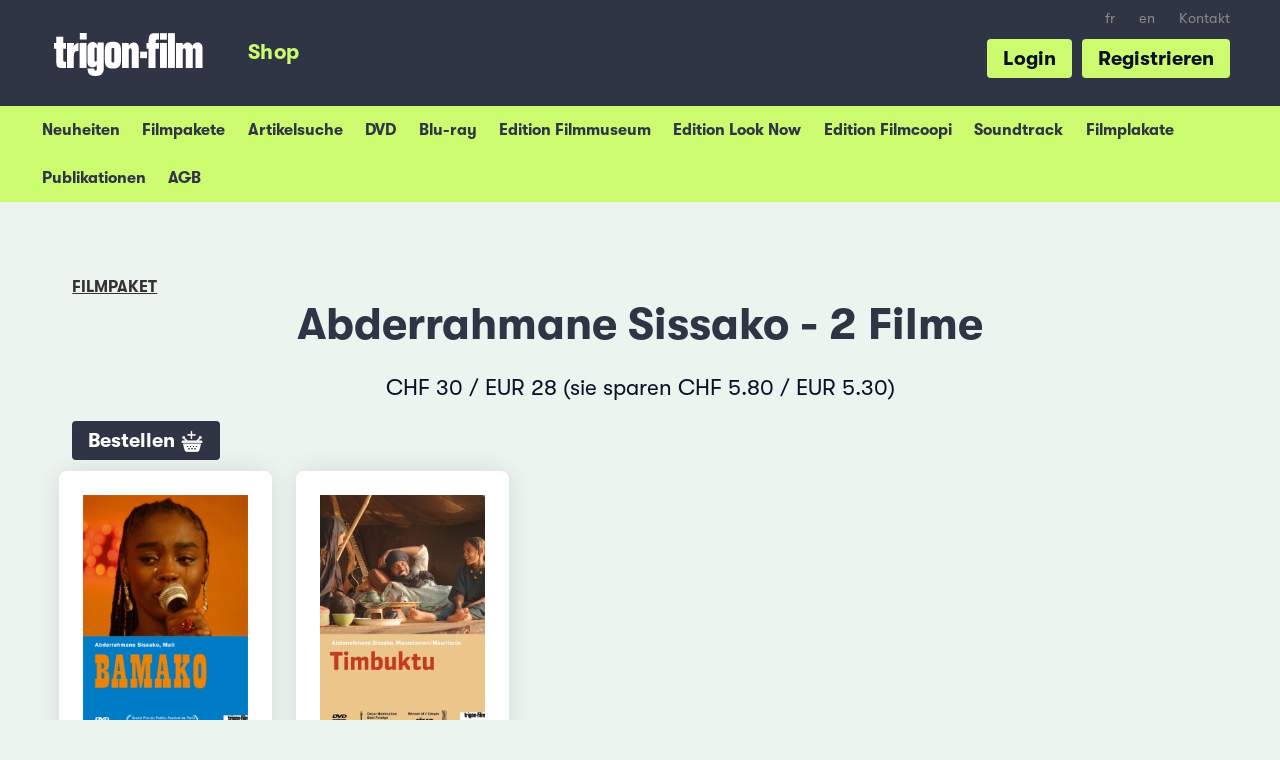

--- FILE ---
content_type: text/html; charset=UTF-8
request_url: https://shop.trigon-film.org/de/packages/Abderrahmane_Sissako_-_2_Filme
body_size: 4115
content:
<!doctype html> <!-- HTML5 -->
<html class="no-js" lang="de" dir="ltr">
<head>
	<!-- Google Tag Manager -->
	<script>(function(w,d,s,l,i){w[l]=w[l]||[];w[l].push({'gtm.start':
	new Date().getTime(),event:'gtm.js'});var f=d.getElementsByTagName(s)[0],
	j=d.createElement(s),dl=l!='dataLayer'?'&l='+l:'';j.async=true;j.src=
	'https://www.googletagmanager.com/gtm.js?id='+i+dl;f.parentNode.insertBefore(j,f);
	})(window,document,'script','dataLayer','GTM-KD642C2');</script>
	<!-- End Google Tag Manager -->

	<meta charset="utf-8">
	<meta name="viewport" content="width=device-width, initial-scale=1.0">
	<meta http-equiv="X-UA-Compatible" content="IE=edge">
	
	<title>Abderrahmane Sissako - 2 Filme &ndash; trigon-film.org</title>

	<link rel="shortcut icon" href="/favicon.ico">
			<link rel="stylesheet" href="https://shop.trigon-film.org/static/assets/main-CxGM34-3.css" type="text/css">
		
		<meta http-equiv="content-type" content="text/html; charset=utf-8" />
<meta http-equiv="content-language" content="de">
<meta name="language" content="de">
<meta name="copyright" content="Copyright (c) by trigon-film">
<meta name="robots" content="follow,index">

<meta name="description" content="Die ganze Welt macht Kino. trigon-film ist eine Schweizer Filmstiftung, die seit 1986 sorgfältig ausgewählte Filme aus Lateinamerika, Asien, Afrika und dem östlichen Europa im Kino, auf DVD und online herausbringt und sich für Filmschaffende einsetzt.">

<meta http-equiv="Content-Script-Type" content="text/javascript">
<meta http-equiv="Content-Style-Type" content="text/css">

<!-- Facebook Open Graph -->
<meta property="og:type" content="website">
<meta property="og:url" content="https:///de/packages/Abderrahmane_Sissako_-_2_Filme">
<meta property="og:title" content="Abderrahmane Sissako - 2 Filme">
<meta property="og:image" content="">
<meta property="og:description" content="Die ganze Welt macht Kino. trigon-film ist eine Schweizer Filmstiftung, die seit 1986 sorgfältig ausgewählte Filme aus Lateinamerika, Asien, Afrika und dem östlichen Europa im Kino, auf DVD und online herausbringt und sich für Filmschaffende einsetzt.">
<meta property="og:site_name" content="trigon-film.org">
<meta property="og:locale" content="de">

<meta name="apple-mobile-web-app-capable" content="yes">
<meta name="HandheldFriendly" content="True">
<meta name="apple-mobile-web-app-status-bar-style" content="black">

<link rel="canonical" href="https:///de/packages/Abderrahmane_Sissako_-_2_Filme" />

<!-- THIS PAGE IN OTHER LANGUAGES -->
<link rel="alternate" hreflang="de" href="https:///de/packages/Abderrahmane_Sissako_-_2_Filme" />
<link rel="alternate" hreflang="fr" href="https:///fr/packages/Abderrahmane_Sissako_-_2_films" />
<link rel="alternate" hreflang="en" href="https:///en/packages/Abderrahmane_Sissako_-_2_films" />

	<script src="//ajax.googleapis.com/ajax/libs/jquery/2.1.0/jquery.min.js"></script>

</head>
<body class="shop shop--packages">
<!-- Google Tag Manager (noscript) -->
<noscript><iframe src="https://www.googletagmanager.com/ns.html?id=GTM-KD642C2"
height="0" width="0" style="display:none;visibility:hidden"></iframe></noscript>
<!-- End Google Tag Manager (noscript) -->

<!-- TRIGON INIT -->
<script>
		var ROOT_URL="";
		var LROOT_URL="/de";

// iframe breakout
$(document).ready(function() {
	if (top.location != location){
        top.location.href = document.location.href;
    }
});

</script>

	<script type="module" src="https://shop.trigon-film.org/static/assets/main-C47BnT_p.js"></script>


<div class="modal" id="login-modal">
	<div class="modal-content">
		<span class="close-button close">&times;</span>
		<div id="login-modal-content"></div>
		<div id="login-modal-system-error" style="display:none;">
			<div class="login_title" style="margin-bottom:0;">Fehler</div>
			<a class="button_show_login">Zurück</a>
			<p>
				Ein Serverproblem ist aufgetreten. Bitte versuchen Sie es etwas später erneut oder kontaktieren Sie uns per e-Mail info@trigon-film.org oder telefonisch unter +41 (0)56 430 12 30
			</p>
		</div>
		<div id="login-modal-ajax-error" style="display:none;">
			<div class="login_title" style="margin-bottom:0;">Fehler</div>
			<a class="button_show_login">Zurück</a>
			<p>
				Die Anfrage ist fehlgeschlagen. Bitte stellen Sie sicher, dass Sie mit dem Internet verbunden sind und versuchen Sie es erneut. Falls dies nicht weiterhilft unterstützen wir Sie gerne per e-Mail unter info@trigon-film.org oder telefonisch unter +41 (0)56 430 12 30
			</p>
		</div>
	</div>
</div>

<div id="root1">
	<div id="head-burger">
		<button class="burger"></button>
	</div>

	<header class="slide">
		<ul id="head-languagelinks" class="show-for-large-up">
							<li class="languagelinks"><a href="/fr/packages/Abderrahmane_Sissako_-_2_films" target="">fr</a></li>
				<li class="languagelinks"><a href="/en/packages/Abderrahmane_Sissako_-_2_films" target="">en</a></li>
	
			<li><a target="_blank" href="https://www.trigon-film.org/de/kontakt">Kontakt</a></li>
		</ul>

		<a id="head-trigonlogo" target="_blank" href="https://www.trigon-film.org"></a>

		<ul id="head-menu" class="show-for-large-up">
			<li><a href="/de" class="head-menu-shop"><span>Shop</span></a></li>
		</ul>

	 	<ul id="head-actions" class="show-for-large-up">
	 									<li><a href="#register" id="registerbutton">Registrieren</a></li>
				<li><a href="#login" id="loginbutton">Login</a></li>
				<script>
				$(document).ready(function() {
					$('#loginbutton').click(window.loginmodal.showLogin);
					$('#registerbutton').click(window.loginmodal.showRegistration);
				});
				</script>
					</ul>
		<div style="clear: both;"></div>
	</header>

	<div class="submenu submenu-account">
	<ul>
		<li><a href="/de/account">Mein Konto</a></li>
		<li><a href="/de/account/change_address">Adresse ändern</a></li>
		<li><a href="/de/account/change_password">Passwort ändern</a></li>
	</ul>
</div>
<div class="submenu submenu-shop">
	<ul>
		<li><a href="/de">Neuheiten</a></li>
		<li><a href="/de/packages">Filmpakete</a></li>
		<li><a href="/de/search">Artikelsuche</a></li>
		<li><a href="/de/DVD">DVD</a></li>
		<li><a href="/de/Blu-ray">Blu-ray</a></li>
		<li><a href="/de/DVD_Edition_Filmmuseum">Edition Filmmuseum</a></li>
		<li><a href="/de/DVD_Edition_Look_Now">Edition Look Now</a></li>
		<li><a href="/de/DVD_Edition_Filmcoopi">Edition Filmcoopi</a></li>
		<li><a href="/de/Soundtrack">Soundtrack</a></li>
		<li><a href="/de/Filmplakate">Filmplakate</a></li>
		<li><a href="/de/Publikationen">Publikationen</a></li>
				<li><a href="/de/conditions">AGB</a></li>
	</ul>
</div>
	<nav class="slide close">
		<ul>
			<li class="menu-shop"><a href="/de/cart">Warenkorb</a></li>
<li class="menu-shop"><a href="/de">Shop Neuheiten</a></li>
<li class="menu-shop"><a href="/de/search">Artikelsuche</a></li>
<li class="menu-shop"><a href="/de/DVD">DVD</a></li>
<li class="menu-shop"><a href="/de/Blu-ray">Blu-ray</a></li>
<li class="menu-shop"><a href="/de/DVD_Edition_Filmmuseum">Edition Filmmuseum</a></li>
<li class="menu-shop"><a href="/de/DVD_Edition_Look_Now">Edition Look Now</a></li>
<li class="menu-shop"><a href="/de/DVD_Edition_Filmcoopi">Edition Filmcoopi</a></li>
<li class="menu-shop"><a href="/de/Soundtrack">Soundtrack</a></li>
<li class="menu-shop"><a href="/de/Filmplakate">Filmplakate</a></li>
<li class="menu-shop"><a href="/de/Publikationen">Publikationen</a></li>

	<li class="menu-shop category">
		<a href="#login" id="mobilemenu_loginlink"><img src="https://shop.trigon-film.org/static/images/account.png"> Login</a>
	</li>
	<script>
	$(document).ready(function() {
		$('#mobilemenu_loginlink').click(function() {
			slidemenu_close();
			window.loginmodal.showLogin();
		});
	});
	</script>

<li class="menu-shop"><a href="/de/contact">Kontakt</a></li>
							<li class="languagelinks"><a href="/fr/packages/Abderrahmane_Sissako_-_2_films" target="">fr</a></li>
				<li class="languagelinks"><a href="/en/packages/Abderrahmane_Sissako_-_2_films" target="">en</a></li>
			</ul>
	</nav>

	<div class="content slide">
		<div id="root">
			<div id="content">

					<div class="row">
		<div class="small-12 columns" style="margin-top:0px;margin-bottom:5px;">
	<div class="box">
		<a href="/de/packages" class="shoplabel">Filmpaket</a>
		<h1>Abderrahmane Sissako - 2 Filme</h1>

		<p>CHF 30 / EUR 28 (sie sparen CHF 5.80 / EUR 5.30)</p>
		<div style="margin:1em 0;">
			<a href="/de/packages/Abderrahmane_Sissako_-_2_Filme/add" class="button" title="Aktionspaket in&nbsp;den&nbsp;Warenkorb">Bestellen <img src="https://shop.trigon-film.org/static/images/icons/addtocart24.png"></a>
		</div>

		<ul class="products-grid">
			<li>
	<div class="row">
		<div class="small-4 medium-2 large-1 columns">
			<a href="/de/DVD/Bamako"><img alt="Bamako DVD" src="/de/DVD/Bamako/cover_240.jpg"></a>
		</div>
		<div class="small-8 medium-10 large-11 columns">
			<div style="line-height:1.3em;">DVD</div>
			<div style="line-height:1.3em;"><a href="/de/DVD/Bamako" class="titlelink">Bamako</a></div>
			<p>Afrika zeigt's dem Wilden Westen</p>
		</div>
	</div>
</li>
<li>
	<div class="row">
		<div class="small-4 medium-2 large-1 columns">
			<a href="/de/DVD/Timbuktu"><img alt="Timbuktu DVD" src="/de/DVD/Timbuktu/cover_240.jpg"></a>
		</div>
		<div class="small-8 medium-10 large-11 columns">
			<div style="line-height:1.3em;">DVD</div>
			<div style="line-height:1.3em;"><a href="/de/DVD/Timbuktu" class="titlelink">Timbuktu</a></div>
			<p>Ein federleicht wirkender Film über die Tragödie religiösen Fundamentalismus'</p>
		</div>
	</div>
</li>

		</ul>

		<div style="clear:both;"></div>
		
		
	</div>
</div>

	</div>

				<div id="footerspacing" style="height:1500px;"></div>
			</div>		
		</div> <!-- /root -->
	</div> <!-- /content -->
</div><!-- /root1 -->

<footer id="trigonFooter" class="content slide noprint">
	<div class="row">
		<div class="small-12 large-4 columns">
			<div class="footertitle">Auf dem Laufenden bleiben</div>

			<p>Jetzt anmelden für den monatlichen Newsletter von trigon-film und informiert bleiben über Verlosungen, Neuheiten im Kino, auf DVD und im Streaming.</p>

			<!-- Begin MailChimp Signup Form -->
			<div id="mc_embed_signup" class="noprint">
				<form action="//trigon-film.us14.list-manage.com/subscribe/post?u=321e57d0f64f999ddc7b554d0&amp;id=8514bba1b4" method="post" id="mc-embedded-subscribe-form" name="mc-embedded-subscribe-form" class="validate newslettersignupform" target="_blank" novalidate>
				    <div id="mc_embed_signup_scroll">
					
						<input type="email" value="" name="EMAIL" style="width:12.5em;" id="mce-EMAIL" placeholder="Ihre E-Mail Adresse">
						<input type="submit" value="Anmelden" name="subscribe" id="mc-embedded-subscribe" class="largebutton">
						

						<div id="mce-responses" class="clear">
							<div class="response" id="mce-error-response" style="display:none"></div>
							<div class="response" id="mce-success-response" style="display:none"></div>
						</div>    <!-- real people should not fill this in and expect good things - do not remove this or risk form bot signups-->
					    <div style="position: absolute; left: -5000px;" aria-hidden="true"><input type="text" name="b_321e57d0f64f999ddc7b554d0_8514bba1b4" tabindex="-1" value=""></div>
				    </div>
				</form>
			</div>
			<!--End mc_embed_signup-->

			<div style="padding:1.5em 0;">
				<a href="https://www.facebook.com/trigonfilm" target="_blank" id="footer_fblink"><img src="https://shop.trigon-film.org/static/images/facebook.png" style="width:2.5em;"></a>
				&nbsp;&nbsp;&nbsp;
				<a href="https://www.instagram.com/trigonfilm/" id="footer_instalink" target="_blank"><img src="https://shop.trigon-film.org/static/images/insta.png" style="width:2.5em;"></a>
			</div>
		</div>
		<div class="small-12 large-4 columns show-for-large-up">
			<!-- <div class="footertitle">Navigation</div> -->
			<div class="row">
				<div class="small-12 medium-6 columns">
					<ul class="trigonFooterSitemap">
						<li>Informationen</li>
						<li><a href="/de/conditions">&gt; Allgemeine Geschäftsbedingungen</a></li>
						<li><a target="_blank" href="https://www.trigon-film.org/de/datenschutz">&gt; Datenschutzerklärung</a></li>
						<li><a target="_blank" href="https://www.trigon-film.org/de/impressum">&gt; Impressum</a></li>
					</ul>
				</div>
				<div class="small-12 medium-6 columns">
				</div>
			</div>
		</div>
		<div class="small-12 large-4 columns">
			<div class="footertitle">trigon-film</div>
			<p>
				Die ganze Welt macht Kino. trigon-film ist eine Schweizer Filmstiftung, die seit 1986 sorgfältig ausgewählte Filme aus Lateinamerika, Asien, Afrika und dem östlichen Europa im Kino, auf DVD und online herausbringt und sich für Filmschaffende einsetzt.

				<br>
				<ul class="trigonFooterSitemap">
					<li><a target="_blank" href="https://www.trigon-film.org">&gt; Mehr erfahren</a></li>
					<li><a target="_blank" href="https://www.trigon-film.org/de/kontakt">&gt; Kontakt</a></li>
				</ul>
				
				<img src="https://shop.trigon-film.org/static/images/zewo.svg" style="width:100px;float:right;padding:10px;">
				<div class="footertitle">Hilfe</div>
				<p>+41 (0)56 430 12 30<br>shop@trigon-film.org</p>
			</p>
		</div>
	</div>
</footer>

<div class="loading-modal"><div class="loader"><img src="https://shop.trigon-film.org/static/images/staticloader.png" /></div></div>

</body>
</html>
